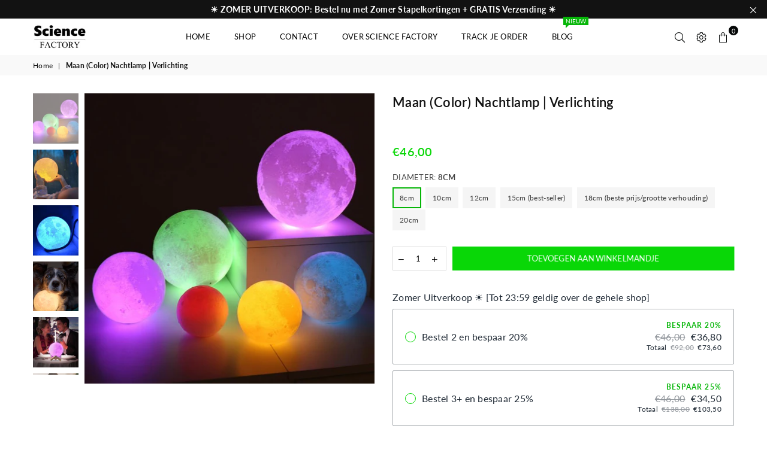

--- FILE ---
content_type: text/css
request_url: https://sciencefactory.nl/cdn/shop/t/8/assets/easy-hide-checkout.css?v=18673645397951981761662045807
body_size: -643
content:
.additional-checkout-buttons,.cart__additional_checkout,.additional_checkout_buttons,#dynamic-checkout-cart{display:none!important}
/*# sourceMappingURL=/cdn/shop/t/8/assets/easy-hide-checkout.css.map?v=18673645397951981761662045807 */


--- FILE ---
content_type: text/css
request_url: https://sciencefactory.nl/cdn/shop/t/8/assets/easy-hide.css?v=176371956375755490041662045742
body_size: -643
content:
.shopify-payment-button__button--branded {
  display: none !important;
}

.shopify-payment-button__more-options {
  display: none !important;
}


--- FILE ---
content_type: text/javascript; charset=utf-8
request_url: https://sciencefactory.nl/products/maan-color-nachtlamp-verlichting.js
body_size: 2469
content:
{"id":1422084407361,"title":"Maan (Color) Nachtlamp | Verlichting","handle":"maan-color-nachtlamp-verlichting","description":"\u003cp\u003e\u003cstrong\u003eVoor de reguliere Maan Nachtlamp --\u0026gt; \u003cspan style=\"color: #cc0000;\"\u003e\u003ca href=\"https:\/\/sciencefactory.nl\/products\/maan-nachtlamp\" title=\"Maan Nachtlamp\" style=\"color: #cc0000;\"\u003eKlik hier\u003c\/a\u003e\u003c\/span\u003e\u003c\/strong\u003e\u003c\/p\u003e\n\u003cp\u003e\u003cstrong\u003eDe ideale lamp voor in jouw woon- of slaapkamer\u003c\/strong\u003e\u003cstrong\u003e, door de aanpasbare kleur en felheid kan jij hem helemaal naar eigen smaak laten branden.\u003c\/strong\u003e\u003c\/p\u003e\n\u003cp\u003eOnze bolvormige Maan (Color) lamp is eenvoudig te bedienen doormiddel van een mooi verwerkte drukschakelaar\/oplaadpoort. En via de bijgeleverde afstandsbediening zijn kleur en felheid gemakkelijk aan te passen om de ideale energie uit te stralen die past bij jouw kamer.\u003c\/p\u003e\n\u003cp\u003eDe lamp is verkrijgbaar in verschillende diameters reikend van 8 tot 20 cm.\u003c\/p\u003e\n\u003cul\u003e\n\u003cli\u003e16 kleuropties en felheid aanpasbaar\u003c\/li\u003e\n\u003cli\u003eReële 3D representatie van het maanoppervlak\u003c\/li\u003e\n\u003cli\u003eOplaadtijd: 3 uur\u003c\/li\u003e\n\u003cli\u003eGebruiksduur: 6-20 uur (afhankelijk van helderheid)\u003c\/li\u003e\n\u003cli\u003eGemaakt van veilig en milieuvriendelijk PLA materiaal\u003c\/li\u003e\n\u003cli\u003eGemakkelijk in gebruik met afstandsbediening\u003c\/li\u003e\n\u003cli\u003eOplader\/schakelaar integratie voor eenvoudig gebruik\u003c\/li\u003e\n\u003cli\u003eMakkelijk met USB kabel op te laden\u003c\/li\u003e\n\u003c\/ul\u003e\n\u003cul\u003e\n\u003cli\u003eGratis levering incl. afstandsbediening, USB kabel en houten opzetstuk\u003c\/li\u003e\n\u003cli\u003eRetourneren binnen 14 dagen\u003c\/li\u003e\n\u003c\/ul\u003e\n\u003cdiv style=\"text-align: center;\"\u003e\u003cstrong\u003e\u003cem\u003eBestel vandaag en betaal geen verzendkosten!\u003c\/em\u003e\u003c\/strong\u003e\u003c\/div\u003e\n\u003cdiv style=\"text-align: center;\"\u003e\u003cstrong\u003e\u003cem\u003e      \u003c\/em\u003e\u003c\/strong\u003e\u003c\/div\u003e\n\u003cdiv style=\"text-align: center;\"\u003e\u003cstrong\u003e\u003cem\u003e\u003c\/em\u003e\u003c\/strong\u003e\u003c\/div\u003e\n\u003cdiv style=\"text-align: center;\"\u003e\u003cimg src=\"\/\/cdn.shopify.com\/s\/files\/1\/0017\/8221\/8817\/files\/Maan_Color_Lamp_GIF_a619c502-8bd7-452a-b06c-eca0f1b4b352_large.gif?v=1547454348\" alt=\"Maan Color Lamp - GIF - Science Factory\" width=\"422\" height=\"422\"\u003e\u003c\/div\u003e\n\u003cdiv style=\"text-align: center;\"\u003e\u003cstrong\u003e     \u003c\/strong\u003e\u003c\/div\u003e\n\u003cdiv style=\"text-align: center;\"\u003e\u003cstrong\u003eOver Science Factory\u003c\/strong\u003e\u003c\/div\u003e\n\u003cdiv style=\"text-align: center;\"\u003eScience Factory is opgericht voor en door echte Science liefhebbers. Naast dat wij staan voor kwaliteit bieden wij je onze producten aan tegen scherpe prijzen. Onze producten worden \u003cstrong\u003eGRATIS \u003c\/strong\u003ebij jou thuis afgeleverd en als je niet tevreden bent kun je 14 dagen na ontvangst retourneren.\u003c\/div\u003e","published_at":"2018-08-03T15:10:25+02:00","created_at":"2018-08-02T13:32:28+02:00","vendor":"BB SPEAKER Official Store","type":"LED Night Lights","tags":["pp_hemellichaam","pp_maan","pp_maanplaneetlamp","pp_maanplaneetoceanlampen","pp_scienceshop","pp_verlichting"],"price":4600,"price_min":4600,"price_max":16500,"available":true,"price_varies":true,"compare_at_price":null,"compare_at_price_min":0,"compare_at_price_max":0,"compare_at_price_varies":false,"variants":[{"id":18203353481281,"title":"8cm","option1":"8cm","option2":null,"option3":null,"sku":"2795","requires_shipping":true,"taxable":false,"featured_image":{"id":4037013536833,"product_id":1422084407361,"position":1,"created_at":"2018-08-03T14:28:29+02:00","updated_at":"2019-01-14T18:57:32+01:00","alt":"Maan (Color) Nachtlamp | Verlichting - Science Factory","width":800,"height":800,"src":"https:\/\/cdn.shopify.com\/s\/files\/1\/0017\/8221\/8817\/products\/WD0348_11.jpg?v=1547488652","variant_ids":[18203353481281]},"available":true,"name":"Maan (Color) Nachtlamp | Verlichting - 8cm","public_title":"8cm","options":["8cm"],"price":4600,"weight":0,"compare_at_price":null,"inventory_management":"shopify","barcode":"","featured_media":{"alt":"Maan (Color) Nachtlamp | Verlichting - Science Factory","id":1073873158209,"position":1,"preview_image":{"aspect_ratio":1.0,"height":800,"width":800,"src":"https:\/\/cdn.shopify.com\/s\/files\/1\/0017\/8221\/8817\/products\/WD0348_11.jpg?v=1547488652"}},"requires_selling_plan":false,"selling_plan_allocations":[]},{"id":13001216852033,"title":"10cm","option1":"10cm","option2":null,"option3":null,"sku":"136:200003938;14:3663295","requires_shipping":true,"taxable":false,"featured_image":{"id":4036971429953,"product_id":1422084407361,"position":14,"created_at":"2018-08-03T14:16:30+02:00","updated_at":"2019-01-14T18:57:32+01:00","alt":"Maan (Color) Nachtlamp | Verlichting - Science Factory","width":780,"height":780,"src":"https:\/\/cdn.shopify.com\/s\/files\/1\/0017\/8221\/8817\/products\/HTB1OlC7HhWYBuNjy1zkq6xGGpXaR_ac72e17f-190a-4ba0-ba2a-233b09f50311.jpg?v=1547488652","variant_ids":[13001216852033,13001216917569,13001216983105,13001217048641,13001217114177]},"available":true,"name":"Maan (Color) Nachtlamp | Verlichting - 10cm","public_title":"10cm","options":["10cm"],"price":6200,"weight":0,"compare_at_price":null,"inventory_management":"shopify","barcode":"","featured_media":{"alt":"Maan (Color) Nachtlamp | Verlichting - Science Factory","id":1073864638529,"position":14,"preview_image":{"aspect_ratio":1.0,"height":780,"width":780,"src":"https:\/\/cdn.shopify.com\/s\/files\/1\/0017\/8221\/8817\/products\/HTB1OlC7HhWYBuNjy1zkq6xGGpXaR_ac72e17f-190a-4ba0-ba2a-233b09f50311.jpg?v=1547488652"}},"requires_selling_plan":false,"selling_plan_allocations":[]},{"id":13001216917569,"title":"12cm","option1":"12cm","option2":null,"option3":null,"sku":"136:200003938;14:104495","requires_shipping":true,"taxable":false,"featured_image":{"id":4036971429953,"product_id":1422084407361,"position":14,"created_at":"2018-08-03T14:16:30+02:00","updated_at":"2019-01-14T18:57:32+01:00","alt":"Maan (Color) Nachtlamp | Verlichting - Science Factory","width":780,"height":780,"src":"https:\/\/cdn.shopify.com\/s\/files\/1\/0017\/8221\/8817\/products\/HTB1OlC7HhWYBuNjy1zkq6xGGpXaR_ac72e17f-190a-4ba0-ba2a-233b09f50311.jpg?v=1547488652","variant_ids":[13001216852033,13001216917569,13001216983105,13001217048641,13001217114177]},"available":true,"name":"Maan (Color) Nachtlamp | Verlichting - 12cm","public_title":"12cm","options":["12cm"],"price":8200,"weight":0,"compare_at_price":null,"inventory_management":"shopify","barcode":"","featured_media":{"alt":"Maan (Color) Nachtlamp | Verlichting - Science Factory","id":1073864638529,"position":14,"preview_image":{"aspect_ratio":1.0,"height":780,"width":780,"src":"https:\/\/cdn.shopify.com\/s\/files\/1\/0017\/8221\/8817\/products\/HTB1OlC7HhWYBuNjy1zkq6xGGpXaR_ac72e17f-190a-4ba0-ba2a-233b09f50311.jpg?v=1547488652"}},"requires_selling_plan":false,"selling_plan_allocations":[]},{"id":13001216983105,"title":"15cm (best-seller)","option1":"15cm (best-seller)","option2":null,"option3":null,"sku":"136:200003938;14:4964995","requires_shipping":true,"taxable":false,"featured_image":{"id":4036971429953,"product_id":1422084407361,"position":14,"created_at":"2018-08-03T14:16:30+02:00","updated_at":"2019-01-14T18:57:32+01:00","alt":"Maan (Color) Nachtlamp | Verlichting - Science Factory","width":780,"height":780,"src":"https:\/\/cdn.shopify.com\/s\/files\/1\/0017\/8221\/8817\/products\/HTB1OlC7HhWYBuNjy1zkq6xGGpXaR_ac72e17f-190a-4ba0-ba2a-233b09f50311.jpg?v=1547488652","variant_ids":[13001216852033,13001216917569,13001216983105,13001217048641,13001217114177]},"available":true,"name":"Maan (Color) Nachtlamp | Verlichting - 15cm (best-seller)","public_title":"15cm (best-seller)","options":["15cm (best-seller)"],"price":9500,"weight":0,"compare_at_price":null,"inventory_management":"shopify","barcode":"","featured_media":{"alt":"Maan (Color) Nachtlamp | Verlichting - Science Factory","id":1073864638529,"position":14,"preview_image":{"aspect_ratio":1.0,"height":780,"width":780,"src":"https:\/\/cdn.shopify.com\/s\/files\/1\/0017\/8221\/8817\/products\/HTB1OlC7HhWYBuNjy1zkq6xGGpXaR_ac72e17f-190a-4ba0-ba2a-233b09f50311.jpg?v=1547488652"}},"requires_selling_plan":false,"selling_plan_allocations":[]},{"id":13001217048641,"title":"18cm (beste prijs\/grootte verhouding)","option1":"18cm (beste prijs\/grootte verhouding)","option2":null,"option3":null,"sku":"136:200003938;14:2000061516195","requires_shipping":true,"taxable":false,"featured_image":{"id":4036971429953,"product_id":1422084407361,"position":14,"created_at":"2018-08-03T14:16:30+02:00","updated_at":"2019-01-14T18:57:32+01:00","alt":"Maan (Color) Nachtlamp | Verlichting - Science Factory","width":780,"height":780,"src":"https:\/\/cdn.shopify.com\/s\/files\/1\/0017\/8221\/8817\/products\/HTB1OlC7HhWYBuNjy1zkq6xGGpXaR_ac72e17f-190a-4ba0-ba2a-233b09f50311.jpg?v=1547488652","variant_ids":[13001216852033,13001216917569,13001216983105,13001217048641,13001217114177]},"available":true,"name":"Maan (Color) Nachtlamp | Verlichting - 18cm (beste prijs\/grootte verhouding)","public_title":"18cm (beste prijs\/grootte verhouding)","options":["18cm (beste prijs\/grootte verhouding)"],"price":12800,"weight":0,"compare_at_price":null,"inventory_management":"shopify","barcode":"","featured_media":{"alt":"Maan (Color) Nachtlamp | Verlichting - Science Factory","id":1073864638529,"position":14,"preview_image":{"aspect_ratio":1.0,"height":780,"width":780,"src":"https:\/\/cdn.shopify.com\/s\/files\/1\/0017\/8221\/8817\/products\/HTB1OlC7HhWYBuNjy1zkq6xGGpXaR_ac72e17f-190a-4ba0-ba2a-233b09f50311.jpg?v=1547488652"}},"requires_selling_plan":false,"selling_plan_allocations":[]},{"id":13001217114177,"title":"20cm","option1":"20cm","option2":null,"option3":null,"sku":"136:200003938;14:1758195","requires_shipping":true,"taxable":false,"featured_image":{"id":4036971429953,"product_id":1422084407361,"position":14,"created_at":"2018-08-03T14:16:30+02:00","updated_at":"2019-01-14T18:57:32+01:00","alt":"Maan (Color) Nachtlamp | Verlichting - Science Factory","width":780,"height":780,"src":"https:\/\/cdn.shopify.com\/s\/files\/1\/0017\/8221\/8817\/products\/HTB1OlC7HhWYBuNjy1zkq6xGGpXaR_ac72e17f-190a-4ba0-ba2a-233b09f50311.jpg?v=1547488652","variant_ids":[13001216852033,13001216917569,13001216983105,13001217048641,13001217114177]},"available":true,"name":"Maan (Color) Nachtlamp | Verlichting - 20cm","public_title":"20cm","options":["20cm"],"price":16500,"weight":0,"compare_at_price":null,"inventory_management":"shopify","barcode":"","featured_media":{"alt":"Maan (Color) Nachtlamp | Verlichting - Science Factory","id":1073864638529,"position":14,"preview_image":{"aspect_ratio":1.0,"height":780,"width":780,"src":"https:\/\/cdn.shopify.com\/s\/files\/1\/0017\/8221\/8817\/products\/HTB1OlC7HhWYBuNjy1zkq6xGGpXaR_ac72e17f-190a-4ba0-ba2a-233b09f50311.jpg?v=1547488652"}},"requires_selling_plan":false,"selling_plan_allocations":[]}],"images":["\/\/cdn.shopify.com\/s\/files\/1\/0017\/8221\/8817\/products\/WD0348_11.jpg?v=1547488652","\/\/cdn.shopify.com\/s\/files\/1\/0017\/8221\/8817\/products\/download_32.jpg?v=1547488652","\/\/cdn.shopify.com\/s\/files\/1\/0017\/8221\/8817\/products\/20171228195230239164803.jpg?v=1547488652","\/\/cdn.shopify.com\/s\/files\/1\/0017\/8221\/8817\/products\/Se_Maan_Lamp_Small_Size.png?v=1547488652","\/\/cdn.shopify.com\/s\/files\/1\/0017\/8221\/8817\/products\/HTB1h_Rin8yWBuNkSmFPq6xguVXaz.jpg?v=1547488652","\/\/cdn.shopify.com\/s\/files\/1\/0017\/8221\/8817\/products\/3D-Print-Moon-Lamp-Rechargeable-Night-Light-RGB-Color-Change-Touch-Switch-Bedroom-3D-lunar-Moon_abe12d3f-171a-42ef-9bee-316d3a77edae.jpg?v=1547488652","\/\/cdn.shopify.com\/s\/files\/1\/0017\/8221\/8817\/products\/download_24_c0ac96fb-040e-4508-ac5b-3c1282f626d2.jpg?v=1547488652","\/\/cdn.shopify.com\/s\/files\/1\/0017\/8221\/8817\/products\/download_28_78655d89-a039-4bb2-9807-409b53c9409d.jpg?v=1547488652","\/\/cdn.shopify.com\/s\/files\/1\/0017\/8221\/8817\/products\/4kopie_8b6c5bfe-a0d7-4901-a770-6bfe09fafd8c.jpg?v=1547488652","\/\/cdn.shopify.com\/s\/files\/1\/0017\/8221\/8817\/products\/HTB1cjdJGqSWBuNjSsrbq6y0mVXae.jpg?v=1547488652","\/\/cdn.shopify.com\/s\/files\/1\/0017\/8221\/8817\/products\/download_26.jpg?v=1547488652","\/\/cdn.shopify.com\/s\/files\/1\/0017\/8221\/8817\/products\/Charge_grande_ff952fab-061d-4da3-95a4-d2f9177009b5.jpg?v=1547488652","\/\/cdn.shopify.com\/s\/files\/1\/0017\/8221\/8817\/products\/image-10-min_5317513e-01bf-4f87-8f2f-8df0c5c161d8.jpg?v=1547544092","\/\/cdn.shopify.com\/s\/files\/1\/0017\/8221\/8817\/products\/HTB1OlC7HhWYBuNjy1zkq6xGGpXaR_ac72e17f-190a-4ba0-ba2a-233b09f50311.jpg?v=1547488652"],"featured_image":"\/\/cdn.shopify.com\/s\/files\/1\/0017\/8221\/8817\/products\/WD0348_11.jpg?v=1547488652","options":[{"name":"Diameter","position":1,"values":["8cm","10cm","12cm","15cm (best-seller)","18cm (beste prijs\/grootte verhouding)","20cm"]}],"url":"\/products\/maan-color-nachtlamp-verlichting","media":[{"alt":"Maan (Color) Nachtlamp | Verlichting - Science Factory","id":1073873158209,"position":1,"preview_image":{"aspect_ratio":1.0,"height":800,"width":800,"src":"https:\/\/cdn.shopify.com\/s\/files\/1\/0017\/8221\/8817\/products\/WD0348_11.jpg?v=1547488652"},"aspect_ratio":1.0,"height":800,"media_type":"image","src":"https:\/\/cdn.shopify.com\/s\/files\/1\/0017\/8221\/8817\/products\/WD0348_11.jpg?v=1547488652","width":800},{"alt":"Maan (Color) Nachtlamp | Verlichting - Science Factory","id":1073898979393,"position":2,"preview_image":{"aspect_ratio":1.003,"height":638,"width":640,"src":"https:\/\/cdn.shopify.com\/s\/files\/1\/0017\/8221\/8817\/products\/download_32.jpg?v=1547488652"},"aspect_ratio":1.003,"height":638,"media_type":"image","src":"https:\/\/cdn.shopify.com\/s\/files\/1\/0017\/8221\/8817\/products\/download_32.jpg?v=1547488652","width":640},{"alt":"Maan (Color) Nachtlamp | Verlichting - Science Factory","id":1073883414593,"position":3,"preview_image":{"aspect_ratio":1.0,"height":1000,"width":1000,"src":"https:\/\/cdn.shopify.com\/s\/files\/1\/0017\/8221\/8817\/products\/20171228195230239164803.jpg?v=1547488652"},"aspect_ratio":1.0,"height":1000,"media_type":"image","src":"https:\/\/cdn.shopify.com\/s\/files\/1\/0017\/8221\/8817\/products\/20171228195230239164803.jpg?v=1547488652","width":1000},{"alt":"Maan (Color) Nachtlamp | Verlichting - Science Factory","id":1286643941441,"position":4,"preview_image":{"aspect_ratio":1.0,"height":753,"width":753,"src":"https:\/\/cdn.shopify.com\/s\/files\/1\/0017\/8221\/8817\/products\/Se_Maan_Lamp_Small_Size.png?v=1547488652"},"aspect_ratio":1.0,"height":753,"media_type":"image","src":"https:\/\/cdn.shopify.com\/s\/files\/1\/0017\/8221\/8817\/products\/Se_Maan_Lamp_Small_Size.png?v=1547488652","width":753},{"alt":"Maan (Color) Nachtlamp | Verlichting - Science Factory","id":1073861328961,"position":5,"preview_image":{"aspect_ratio":1.0,"height":804,"width":804,"src":"https:\/\/cdn.shopify.com\/s\/files\/1\/0017\/8221\/8817\/products\/HTB1h_Rin8yWBuNkSmFPq6xguVXaz.jpg?v=1547488652"},"aspect_ratio":1.0,"height":804,"media_type":"image","src":"https:\/\/cdn.shopify.com\/s\/files\/1\/0017\/8221\/8817\/products\/HTB1h_Rin8yWBuNkSmFPq6xguVXaz.jpg?v=1547488652","width":804},{"alt":"Maan (Color) Nachtlamp | Verlichting - Science Factory","id":1071156494401,"position":6,"preview_image":{"aspect_ratio":1.0,"height":1000,"width":1000,"src":"https:\/\/cdn.shopify.com\/s\/files\/1\/0017\/8221\/8817\/products\/3D-Print-Moon-Lamp-Rechargeable-Night-Light-RGB-Color-Change-Touch-Switch-Bedroom-3D-lunar-Moon_abe12d3f-171a-42ef-9bee-316d3a77edae.jpg?v=1547488652"},"aspect_ratio":1.0,"height":1000,"media_type":"image","src":"https:\/\/cdn.shopify.com\/s\/files\/1\/0017\/8221\/8817\/products\/3D-Print-Moon-Lamp-Rechargeable-Night-Light-RGB-Color-Change-Touch-Switch-Bedroom-3D-lunar-Moon_abe12d3f-171a-42ef-9bee-316d3a77edae.jpg?v=1547488652","width":1000},{"alt":"Maan (Color) Nachtlamp | Verlichting - Science Factory","id":1073898881089,"position":7,"preview_image":{"aspect_ratio":1.0,"height":800,"width":800,"src":"https:\/\/cdn.shopify.com\/s\/files\/1\/0017\/8221\/8817\/products\/download_24_c0ac96fb-040e-4508-ac5b-3c1282f626d2.jpg?v=1547488652"},"aspect_ratio":1.0,"height":800,"media_type":"image","src":"https:\/\/cdn.shopify.com\/s\/files\/1\/0017\/8221\/8817\/products\/download_24_c0ac96fb-040e-4508-ac5b-3c1282f626d2.jpg?v=1547488652","width":800},{"alt":"Maan (Color) Nachtlamp | Verlichting - Science Factory","id":1073898946625,"position":8,"preview_image":{"aspect_ratio":1.0,"height":1000,"width":1000,"src":"https:\/\/cdn.shopify.com\/s\/files\/1\/0017\/8221\/8817\/products\/download_28_78655d89-a039-4bb2-9807-409b53c9409d.jpg?v=1547488652"},"aspect_ratio":1.0,"height":1000,"media_type":"image","src":"https:\/\/cdn.shopify.com\/s\/files\/1\/0017\/8221\/8817\/products\/download_28_78655d89-a039-4bb2-9807-409b53c9409d.jpg?v=1547488652","width":1000},{"alt":"Maan (Color) Nachtlamp | Verlichting - Science Factory","id":1226249797697,"position":9,"preview_image":{"aspect_ratio":1.002,"height":597,"width":598,"src":"https:\/\/cdn.shopify.com\/s\/files\/1\/0017\/8221\/8817\/products\/4kopie_8b6c5bfe-a0d7-4901-a770-6bfe09fafd8c.jpg?v=1547488652"},"aspect_ratio":1.002,"height":597,"media_type":"image","src":"https:\/\/cdn.shopify.com\/s\/files\/1\/0017\/8221\/8817\/products\/4kopie_8b6c5bfe-a0d7-4901-a770-6bfe09fafd8c.jpg?v=1547488652","width":598},{"alt":"Maan (Color) Nachtlamp | Verlichting - Science Factory","id":1073861296193,"position":10,"preview_image":{"aspect_ratio":1.0,"height":1000,"width":1000,"src":"https:\/\/cdn.shopify.com\/s\/files\/1\/0017\/8221\/8817\/products\/HTB1cjdJGqSWBuNjSsrbq6y0mVXae.jpg?v=1547488652"},"aspect_ratio":1.0,"height":1000,"media_type":"image","src":"https:\/\/cdn.shopify.com\/s\/files\/1\/0017\/8221\/8817\/products\/HTB1cjdJGqSWBuNjSsrbq6y0mVXae.jpg?v=1547488652","width":1000},{"alt":"Maan (Color) Nachtlamp | Verlichting - Science Factory","id":1226250354753,"position":11,"preview_image":{"aspect_ratio":1.0,"height":800,"width":800,"src":"https:\/\/cdn.shopify.com\/s\/files\/1\/0017\/8221\/8817\/products\/download_26.jpg?v=1547488652"},"aspect_ratio":1.0,"height":800,"media_type":"image","src":"https:\/\/cdn.shopify.com\/s\/files\/1\/0017\/8221\/8817\/products\/download_26.jpg?v=1547488652","width":800},{"alt":"Maan (Color) Nachtlamp | Verlichting - Science Factory","id":1073861230657,"position":12,"preview_image":{"aspect_ratio":1.0,"height":600,"width":600,"src":"https:\/\/cdn.shopify.com\/s\/files\/1\/0017\/8221\/8817\/products\/Charge_grande_ff952fab-061d-4da3-95a4-d2f9177009b5.jpg?v=1547488652"},"aspect_ratio":1.0,"height":600,"media_type":"image","src":"https:\/\/cdn.shopify.com\/s\/files\/1\/0017\/8221\/8817\/products\/Charge_grande_ff952fab-061d-4da3-95a4-d2f9177009b5.jpg?v=1547488652","width":600},{"alt":"Maan (Color) Nachtlamp | Verlichting - Science Factory","id":1355502813249,"position":13,"preview_image":{"aspect_ratio":1.0,"height":1000,"width":1000,"src":"https:\/\/cdn.shopify.com\/s\/files\/1\/0017\/8221\/8817\/products\/image-10-min_5317513e-01bf-4f87-8f2f-8df0c5c161d8.jpg?v=1547544092"},"aspect_ratio":1.0,"height":1000,"media_type":"image","src":"https:\/\/cdn.shopify.com\/s\/files\/1\/0017\/8221\/8817\/products\/image-10-min_5317513e-01bf-4f87-8f2f-8df0c5c161d8.jpg?v=1547544092","width":1000},{"alt":"Maan (Color) Nachtlamp | Verlichting - Science Factory","id":1073864638529,"position":14,"preview_image":{"aspect_ratio":1.0,"height":780,"width":780,"src":"https:\/\/cdn.shopify.com\/s\/files\/1\/0017\/8221\/8817\/products\/HTB1OlC7HhWYBuNjy1zkq6xGGpXaR_ac72e17f-190a-4ba0-ba2a-233b09f50311.jpg?v=1547488652"},"aspect_ratio":1.0,"height":780,"media_type":"image","src":"https:\/\/cdn.shopify.com\/s\/files\/1\/0017\/8221\/8817\/products\/HTB1OlC7HhWYBuNjy1zkq6xGGpXaR_ac72e17f-190a-4ba0-ba2a-233b09f50311.jpg?v=1547488652","width":780}],"requires_selling_plan":false,"selling_plan_groups":[]}